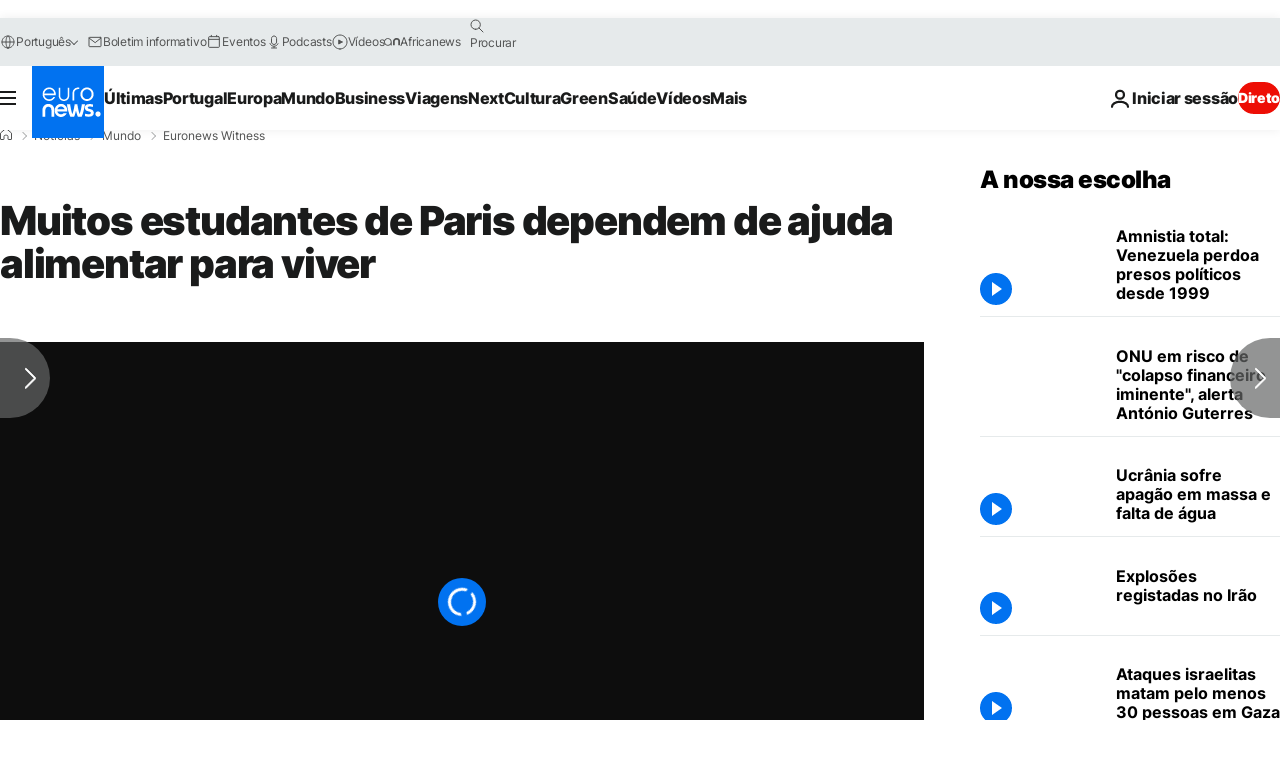

--- FILE ---
content_type: application/xml
request_url: https://dmxleo.dailymotion.com/cdn/manifest/video/x8gjscj.m3u8?af=2%2C7%2C8%2C9&vv=1%2C2%2C3%2C4%2C5%2C6%2C7%2C8%2C11%2C12%2C13%2C14&mm=video%2Fmp4%2Cvideo%2Fwebm%2Caudio%2Fmp4%2Caudio%2Fmpeg%2Caudio%2Faac%2Caudio%2Fmpeg3%2Caudio%2Fmp3%2Caudio%2Fvnd.wave%2Caudio%2Fwav%2Caudio%2Fwave%2Caudio%2Fogg%2Caudio%2Fvorbis%2Cimage%2Fjpeg%2Cimage%2Fpng%2Cimage%2Fwebp%2Cimage%2Fsvg%2Bxml&cse=1jgbhn2qqa1cd5c23ae&rts=773327&rhv=1&cen=prod&cpi=xe2cka&cpt=player&rla=en&cpr=x9oog&eb=https%3A%2F%2Fpt.euronews.com%2F2022%2F12%2F22%2Fem-paris-muitos-estudantes-dependem-da-ajuda-alimentar-para-viver&ps=924x520&td=pt.euronews.com&reader_gdpr_flag=0&reader_gdpr_consent=&gdpr_binary_consent=opt-out&gdpr_comes_from_infopack=0&reader_us_privacy=1---&vl=-1&ciid=1jgbhn2qqa1cd5c23ae_VMAP_0_0&cidx=0&sidx=0&vidIdx=0&omp=Dailymotion%2F1.0&omn=0&imal=1&uid_dm=2506b2a4-0763-943b-e114-e4d8676c8cc5&ccPremium=false&ccCustomParams=6458%252Fpt_euronews_new%252Fnews%252Fnews%252Feuronews-witness%2Flng%253Dpt%2526page%253Darticle%2526video%253Dtrue%2526isBreakingNews%253Dfalse%2526vertical%253Dnews%2526nws_id%253D2148478%2526nwsctr_id%253D7247904%2526article_type%253Dnormal%2526program%253Deuronews-witness%2526video_duration%253D600000%2526technical_tags%253Dvideo-auto-play%2526source%253Deuronews%2526themes%253Dnews%2526tags%253Deducacao%25252Cfranca%25252Caluno%25252Cinflacao%25252Cpobreza%2526player_type%253Ddailymotion&3pcb=0&rap=1&apo=monetization&pos=1&pbm=2
body_size: 3618
content:
<?xml version="1.0" encoding="UTF-8"?><vmap:VMAP xmlns:vmap="http://www.iab.net/videosuite/vmap" version="1.0"><vmap:AdBreak breakType="linear" breakId="preroll1" timeOffset="start"><vmap:AdSource id="preroll1"><vmap:VASTAdData><VAST version="3.0"><Ad><InLine><AdSystem>Leo</AdSystem><AdTitle>noad</AdTitle><Extensions><Extension type="dailymotion" source="dailymotion">{"noAd":{"reasonId":1106,"reason":"viewing context|bot-detected"},"inventoryId":"3267abb3-b5dd-4019-9a1c-8c0b9800cf7e"}</Extension></Extensions></InLine></Ad></VAST></vmap:VASTAdData></vmap:AdSource><vmap:Extensions><vmap:Extension type="dailymotion" source="dailymotion"><![CDATA[{"timeout":15000}]]></vmap:Extension></vmap:Extensions></vmap:AdBreak><vmap:AdBreak breakType="linear" breakId="preroll2" timeOffset="start"><vmap:AdSource id="preroll2"><vmap:AdTagURI templateType="vast3">https://dmxleo.dailymotion.com/cdn/manifest/video/x8gjscj.m3u8?auth=[base64]&amp;vv=1%2C2%2C3%2C4%2C5%2C6%2C7%2C8%2C11%2C12%2C13%2C14&amp;sec=1&amp;rts=773327&amp;rla=en&amp;rhv=1&amp;reader_us_privacy=1---&amp;reader.player=dailymotion&amp;plt=1&amp;pbm=2&amp;mm=video%2Fmp4%2Cvideo%2Fwebm%2Caudio%2Fmp4%2Caudio%2Fmpeg%2Caudio%2Faac%2Caudio%2Fmpeg3%2Caudio%2Fmp3%2Caudio%2Fvnd.wave%2Caudio%2Fwav%2Caudio%2Fwave%2Caudio%2Fogg%2Caudio%2Fvorbis%2Cimage%2Fjpeg%2Cimage%2Fpng%2Cimage%2Fwebp%2Cimage%2Fsvg%2Bxml&amp;lnrt=1&amp;eb=https%3A%2F%2Fpt.euronews.com%2F2022%2F12%2F22%2Fem-paris-muitos-estudantes-dependem-da-ajuda-alimentar-para-viver&amp;dmngv=1.0&amp;dmng=Dailymotion&amp;dlvr=1%2C2&amp;cse=1jgbhn2qqa1cd5c23ae&amp;cpt=player&amp;cpr=x9oog&amp;cpi=xe2cka&amp;cen=prod&amp;cbrs=1&amp;battr=9%2C10%2C11%2C12%2C13%2C14%2C17&amp;apo=monetization&amp;3pcb=0&amp;r=v</vmap:AdTagURI></vmap:AdSource><vmap:Extensions><vmap:Extension type="dailymotion" source="dailymotion"><![CDATA[{"timeout":15000}]]></vmap:Extension></vmap:Extensions></vmap:AdBreak><vmap:Extensions><vmap:Extension type="dailymotion" source="dmx"><![CDATA[{"asid":1009779}]]></vmap:Extension></vmap:Extensions></vmap:VMAP>